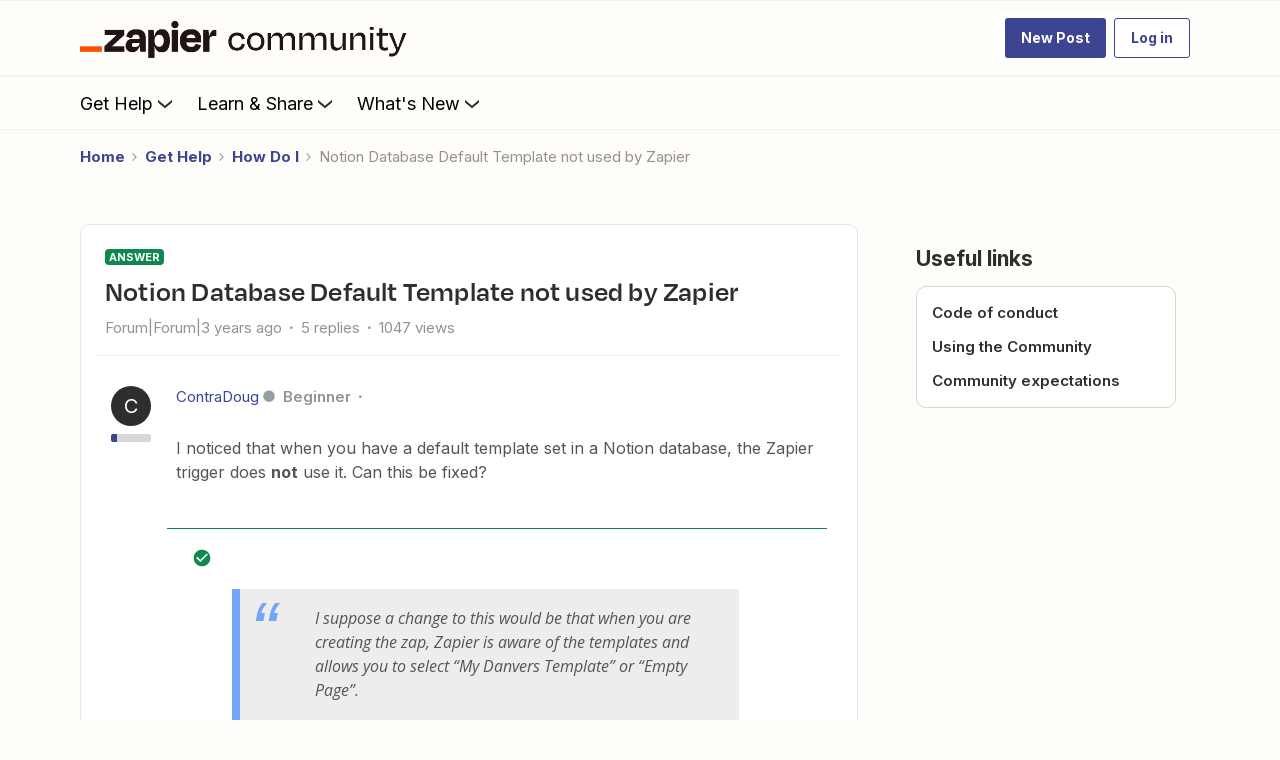

--- FILE ---
content_type: image/svg+xml
request_url: https://cdn.zappy.app/15c5b2ce5e52624d254a55c57f67323e.svg
body_size: 236
content:
<svg width="18" height="19" viewBox="0 0 18 19" fill="none" xmlns="http://www.w3.org/2000/svg">
<path d="M14.25 5.75H11.25V3.5C11.25 2.675 10.575 2 9.75 2H8.67L4.5 7.175V12.5H6V7.7L9.3825 3.5H9.75V7.25H14.25C14.6625 7.25 15 7.5875 15 8V10.01L11.6475 14H4.5V15.5H12.3525L16.5 10.55V8C16.5 6.7625 15.4875 5.75 14.25 5.75Z" fill="#2D2E2E"/>
<path d="M3 7.25H1.5V15.5H3V7.25Z" fill="#2D2E2E"/>
</svg>


--- FILE ---
content_type: text/javascript
request_url: https://cdn.zapier.com/packages/avro-insided-zapier-community/v2/index.js
body_size: 1587
content:
/**
 * BEGIN Avro Events
 * This is the code that will be used to send events to the Avro, to be ingested into the data warehouse for use by `#team-data-support-pod` and `#team-support-systems-engineering`.
 * This script is imported and used in production here: https://zapier-us.insided.com/configuration/third-party-scripts
 * This script is imported and used in staging here: https://zapier-ca.almostinsided.com/configuration/third-party-scripts
 */

// -----------------------------------
// Avro events setup
// -----------------------------------
const AVRO_PAGE_VIEW_EVENT = 'web_analytics.tracking.page_view.PageViewEvent';
const AVRO_USER_INTERACTION_EVENT =
  'web_analytics.tracking.user_interaction.UserInteractionEvent';
const AVRO_SYSTEM_NAME = 'Support';
const SECONDS_UNTIL_ABANDONED_SEARCH = 20;

const trackEvent = async (eventName = '', systemName, props = {}) => {
  let properties = {
    system_name: systemName,
    ...props,
  };

  await EventToolkit.emit(properties, eventName);
};

/**
 * This is the entrypoint for the script that is run from:
 *   https://zapier-us.insided.com/configuration/third-party-scripts (production)
 *   https://zapier-ca.almostinsided.com/configuration/third-party-scripts (staging)
 *   Note: You will likely see a CORS error when running on the staging site because the
 *     live siteURL is not a zapier.com subdomain. You can also point the live site to an
 *     MR script for a short time if you really need to test live.
 */
export const doTrackEvent = () => {
  trackEvent(AVRO_PAGE_VIEW_EVENT, AVRO_SYSTEM_NAME);
};

// -----------------------------------
// Build options for search abandonment tracking
const buildAbandonmentTrackingOptions = query => {
  return {
    interaction_name: 'community_search_abandoned',
    interaction_goal: 'Abandoned search',
    event_action: 'search',
    option_selected: query,
  };
};

// 1) Logic for tracking search abandonment on the /search page
// -----------------------------------
if (window.location.pathname === '/search') {
  let abandonTimer = null;
  let currentQ = null;

  const startAbandonmentTimer = () => {
    clearTimeout(abandonTimer);
    abandonTimer = setTimeout(() => {
      trackEvent(
        AVRO_USER_INTERACTION_EVENT,
        AVRO_SYSTEM_NAME,
        buildAbandonmentTrackingOptions(currentQ)
      );
    }, SECONDS_UNTIL_ABANDONED_SEARCH * 1000);
  };

  const getQParam = () => {
    const params = new URLSearchParams(window.location.search);
    return params.get('q');
  };

  let lastQ = getQParam();
  if (lastQ) {
    currentQ = lastQ;
    startAbandonmentTimer();
  }

  const observer = new MutationObserver(() => {
    const newQ = getQParam();
    if (newQ && newQ !== lastQ) {
      lastQ = newQ;
      currentQ = newQ;
      startAbandonmentTimer();
    }
  });
  observer.observe(document.body, { childList: true, subtree: true });

  document.addEventListener('click', event => {
    const link = event.target.closest(
      '.topic-view_link, .qa-topic-title.thread-list-block__title-link'
    );
    if (link) {
      clearTimeout(abandonTimer);
    }
  });

  window.addEventListener('beforeunload', () => {
    if (currentQ) {
      trackEvent(
        AVRO_USER_INTERACTION_EVENT,
        AVRO_SYSTEM_NAME,
        buildAbandonmentTrackingOptions(currentQ)
      );
    }
  });

  // -----------------------------------
  // 2) Logic for tracking search abandonment on all other pages
  // -----------------------------------
} else {
  const searchInput = document.querySelector(
    'input[type="search"].search-box__input'
  );

  // Track the current search query
  let currentSearchQuery = '';
  let clickedLink = false;

  // Mark when any link is clicked (so we can skip calling it "abandoned")
  document.addEventListener('mousedown', event => {
    clickedLink = !!event.target.closest('a');
  });

  const triggerAbandonedSearch = () => {
    if (currentSearchQuery.length > 0) {
      trackEvent(
        AVRO_USER_INTERACTION_EVENT,
        AVRO_SYSTEM_NAME,
        buildAbandonmentTrackingOptions(currentSearchQuery)
      );
    }
    currentSearchQuery = '';
  };

  if (searchInput) {
    // Keep track of typed input
    searchInput.addEventListener('input', event => {
      currentSearchQuery = event.target.value;
    });

    // Scoped tracking for Tab key while input is focused
    searchInput.addEventListener('focus', () => {
      let tabPressed = false;

      const handleKeydown = event => {
        if (event.key === 'Tab') {
          tabPressed = true;
        }
      };

      document.addEventListener('keydown', handleKeydown);

      searchInput.addEventListener(
        'blur',
        () => {
          if (!clickedLink && !tabPressed) {
            triggerAbandonedSearch();
          }

          clickedLink = false;
          tabPressed = false;
          document.removeEventListener('keydown', handleKeydown);
        },
        { once: true }
      );
    });

    // On Escape, treat as abandoned
    document.addEventListener('keydown', event => {
      if (event.key === 'Escape' && document.activeElement === searchInput) {
        triggerAbandonedSearch();
      }
    });
  }
}


--- FILE ---
content_type: text/javascript
request_url: https://cdn.zapier.com/events-toolkit/events-toolkit-browser.js
body_size: 1899
content:
"use strict";(()=>{function k(){return"https://zapier.com/api/v4/tracking/event/"}function H(){return!0}var c={streaming_service:"api",emit_api:k(),domain:new URL(k()).hostname,write_to_data_layer:H()};var o=()=>typeof window<"u",W=()=>{if(!o())return!1;try{return window.self!==window.top}catch{return!0}},V=()=>o()&&!!window.opener,T=e=>{let t=e??window?.location?.search??"",n=new URLSearchParams(t),r={};for(let[i,s]of n){r[i]=s;try{(s.startsWith("https://")||s.startsWith("http://")||s.startsWith("/")||s.startsWith("?"))&&(r={...T(new URL(s,"https://fake.example").search),...r})}catch{continue}}return r},u=(e,t)=>{if(typeof window<"u")try{window.sessionStorage.setItem(e,t)}catch(n){console.warn("Warning: Failed to set sessionStorage item:",n)}else console.warn("Warning: window object is not defined.")},f=(e,t="")=>{if(typeof window<"u")try{return window.sessionStorage.getItem(e)||t}catch(n){return console.warn("Warning: Failed to get sessionStorage item:",n),t}else return t},E=e=>{if(typeof window<"u")try{window.sessionStorage.removeItem(e)}catch(t){console.warn("Warning: Failed to remove sessionStorage item:",t)}else console.warn("Warning: window object is not defined.")};var U="session_id",K="visitor_id",C="page_view_id";function B(e){let t=document.cookie?.match(new RegExp("(?:^|; )"+e.replace(/([\.$?*|{}\(\)\[\]\\\/\+^])/g,"\\$1")+"=([^;]*)"));return t?decodeURIComponent(t[1]):void 0}var _=(e="")=>e?(Number(e)^window.crypto?.getRandomValues(new Uint8Array(1))[0]&15>>Number(e)/4).toString(16):`10000000-1000-4000-8000-${1e11}`.replace(/[018]/g,_);function M(){if(o()){var e=B(K);return e||(e=_(),document.cookie=K+"="+e+";domain="+c.domain+";path=/;max-age=5897232000"),e}else return}function $(){if(o()){var e=B(U);return e||(e=_()),document.cookie=U+"="+e+";domain="+c.domain+";path=/;max-age=3600",e}else return}function j(){if(o()){var e=sessionStorage.getItem(C),t,n;return e&&(t=JSON.parse(e)),t&&t.length==2&&t[0]==window.location.pathname?n=t[1]:(n=_(),e=JSON.stringify([location.pathname,n]),sessionStorage.setItem(C,e)),n}else return}var X="1.1.19";var l=d+"-previous-location",h=d+"-next-page-view-referrer",Z="web_analytics.tracking.page_view.PageViewEvent",q="web_analytics.tracking.user_interaction.UserInteractionEvent";function J(e,t){let n=F(t),r=f(l);if(r===""&&n!==void 0)u(l,n);else{if(n!==void 0&&I(n)&&r!==""||n===void 0&&r!=="")return;n!==void 0&&n!==r&&!I(n)?u(l,n):u(l,e)}}function z(e){let t=F(e);return t!==void 0&&!I(t)?t:f(l,document.referrer)}function ee(){return E(l)}function te(){return E(h)}function ne(e){return u(h,e)}function re(){return f(h,document.referrer)}function F(e){return e.referrer||e.referer||e.from||document.referrer}function I(e){return/zapier(-staging)?\.com/.test(e)}function oe(e,t){let n=null,r=null,i=W(),s=V(),m=null,p=null,w=null,v=null,y=null,R=null,S=null,L=null,O=null,N=null,P=null,g=null,Y=X,A=null,x=null,b=null;if(o()){v=window.location.hostname,p=window.location.href,n=window.location.pathname,w=window.location.search,m=window.navigator.userAgent;var a=T(w);y=a.utm_campaign,R=a.utm_content,S=a.utm_medium,L=a.utm_source;let D=window.innerWidth||document.documentElement.clientWidth||document.body.clientWidth,G=window.innerHeight||document.documentElement.clientHeight||document.body.clientHeight;r=`${D}x${G}`,O=d,N=$(),P=j(),t==q&&(A=e.event_action||null,x=e.interaction_name||null,b=e.interaction_raw_text||null),t==Z?(J(re(),a),g=z(a),ne(p)):g=z(a)}return{fully_qualified_domain_name:v,url_address:p,query_string:w,page_path:n,screen_size:r,iframe_flag:i,popup_flag:s,user_agent:m,utm_content:R,utm_medium:S,utm_source:L,utm_campaign:y,visitor_id:O,page_view_id:P,referer:g,referrer:g,session_id:N,events_library_version:Y,interaction_name:x,interaction_raw_text:b,event_action:A,...e}}function ie(e,t){o()&&c.write_to_data_layer==="true"&&(window.dataLayer=window.dataLayer||[],window.dataLayer.push({event:"analyticsEvent",eventLabel:e,eventAction:t.event_action,interactionName:t.interaction_name,interactionRawText:t.interaction_raw_text,pagePath:t.page_path,visitorId:d}))}typeof window<"u"&&window.addEventListener("beforeunload",()=>{ee(),te()});async function Q(e,t){let n=!0,r;try{r=oe(e,t);let i=await fetch(c.emit_api,{body:JSON.stringify({properties:r,subject:t}),credentials:"include",headers:{"Content-Type":"application/json","X-Requested-With":"XMLHttpRequest",Accept:"application/json"},method:"POST",keepalive:!0});i.status!==200?(console.warn("Unable to emit event:",i),n=!1):ie(t,r)}catch(i){console.warn("Unable to emit event:",i),n=!1}return[n,r]}var d=M();globalThis.EventToolkit={emit:Q};})();


--- FILE ---
content_type: image/svg+xml
request_url: https://cdn.zappy.app/a696154a02f53941849be9b0a1d76b3c.svg
body_size: 389
content:
<svg width="17" height="17" viewBox="0 0 17 17" fill="none" xmlns="http://www.w3.org/2000/svg">
<path d="M15.9321 7.26734L15.4717 5.86484L11.1651 5.23443L9.2738 1.40234H7.72963L5.83839 5.23443L1.53172 5.86484L1.04297 7.36651L6.78047 6.53068L8.50172 3.03859L10.223 6.53068L14.0834 7.09026L11.2926 9.81026L11.9513 13.6494L8.50172 11.8361L5.05213 13.6494L5.71089 9.81026L4.19505 8.33693L2.4313 8.59193L4.18797 10.3061L3.43005 14.719L4.53505 15.5194L8.50172 13.4369L12.4684 15.5194L13.5734 14.719L12.8155 10.3061L15.9321 7.26734Z" fill="#2D2E2E"/>
</svg>


--- FILE ---
content_type: image/svg+xml
request_url: https://cdn.zappy.app/de0cddea65709034b85533c448c80cfd.svg
body_size: 389
content:
<svg width="18" height="19" viewBox="0 0 18 19" fill="none" xmlns="http://www.w3.org/2000/svg">
<path d="M13.5 8C15.1575 8 16.5 6.6575 16.5 5C16.5 3.3425 15.1575 2 13.5 2C11.8425 2 10.5 3.3425 10.5 5C10.5 6.6575 11.8425 8 13.5 8ZM13.5 3.5C14.325 3.5 15 4.175 15 5C15 5.825 14.325 6.5 13.5 6.5C12.675 6.5 12 5.825 12 5C12 4.175 12.675 3.5 13.5 3.5Z" fill="#2D2E2E"/>
<path d="M13.4994 10.9999C12.5994 10.9999 11.7969 11.4049 11.2494 12.0349L8.52688 10.6699L7.85938 12.0124L10.5744 13.3699C10.1319 15.3949 11.7519 16.9999 13.4994 16.9999C15.1569 16.9999 16.4994 15.6574 16.4994 13.9999C16.4994 12.3424 15.1569 10.9999 13.4994 10.9999ZM13.4994 15.4999C12.6744 15.4999 11.9994 14.8249 11.9994 13.9999C11.9994 13.1749 12.6744 12.4999 13.4994 12.4999C14.3244 12.4999 14.9994 13.1749 14.9994 13.9999C14.9994 14.8249 14.3244 15.4999 13.4994 15.4999Z" fill="#2D2E2E"/>
<path d="M10.14 7.52023L9.4725 6.17773L6.75 7.53523C6.2025 6.90523 5.4 6.50023 4.5 6.50023C2.8425 6.50023 1.5 7.84273 1.5 9.50023C1.5 11.1577 2.8425 12.5002 4.5 12.5002C6.5475 12.5002 7.8 10.6102 7.4325 8.87023L10.14 7.52023ZM4.5 11.0002C3.675 11.0002 3 10.3252 3 9.50023C3 8.67523 3.675 8.00023 4.5 8.00023C5.325 8.00023 6 8.67523 6 9.50023C6 10.3252 5.325 11.0002 4.5 11.0002Z" fill="#2D2E2E"/>
</svg>
